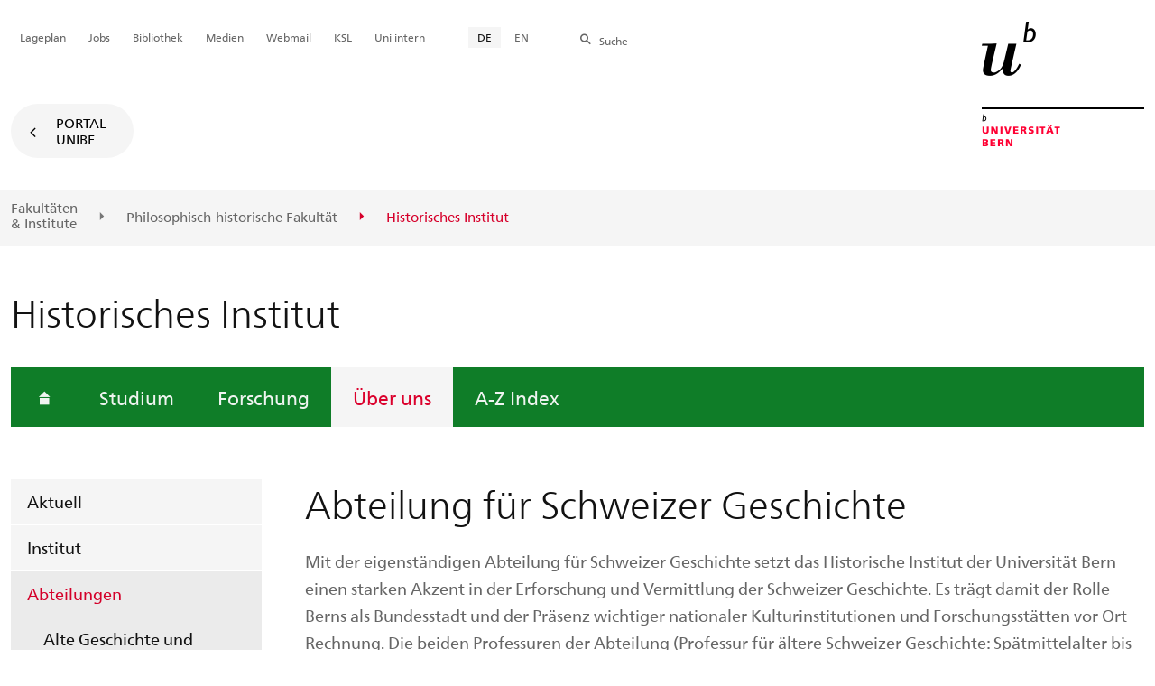

--- FILE ---
content_type: text/html; charset=utf-8
request_url: https://www.hist.unibe.ch/ueber_uns/abteilungen/schweizer_geschichte/index_ger.html
body_size: 27245
content:
	
	
		

		
<!doctype html>
<html xml:lang="de" lang="de" prefix="og: http://ogp.me/ns#" xmlns="http://www.w3.org/1999/xhtml">
<head>
	<base href="//www.hist.unibe.ch/ueber_uns/abteilungen/schweizer_geschichte/index_ger.html" />
	<meta charset="utf-8" />
	
					

    

    

    

    
        
        <title>Über uns: Abteilung für Schweizer Geschichte - Historisches Institut</title>
        
        
        
    


				
	<meta name="viewport" content="width=device-width, initial-scale=1" />
	
					
    <meta http-equiv="content-type" content="text/html; charset=utf-8"/>
    <meta http-equiv="X-UA-Compatible" content="IE=edge"/>
    <meta name="twitter:card" content="summary_large_image" />
    <meta name="twitter:site" content="@unibern" />
    <meta name="DC.Title" content="Abteilung für Schweizer Geschichte"/>
    <meta property="og:title" content="Abteilung für Schweizer Geschichte"/>
    <meta name="DC.Title.Alt" content="Schweizer Geschichte" />
    <meta property="og:url" content="https://www.hist.unibe.ch/ueber_uns/abteilungen/schweizer_geschichte/index_ger.html" />
    <meta property="og:type" content="website" />
    
    
    <meta name="DC.Date" content="17.10.2023" />
    <meta name="DC.Format" content="text/html" />
    <meta name="DC.Language" content="ger" />
    <meta name="DC.Description" content="" />
    <meta name="description" content="" />
    <meta property="og:description" content="" />

    <meta property="og:site_name" content="Historisches Institut" />
    
    
    
    
     <meta name="category" content="inhalt" />
    <meta name="access" content="extern" />
    
         
         
         
         
         
         
         
         <meta name="breadcrumb" content="['Universität Bern', 'Portal', 'Philosophisch-historische Fakultät', 'Departement für Geschichte und Archäologie', 'Historisches Institut', 'Über uns', 'Abteilungen', 'Abteilung für Schweizer Geschichte']" />
       

				
	<link rel="stylesheet" href="/assets/css/main.min.css" />
	<link rel="stylesheet" media="all" href="https://www.hist.unibe.ch/unibe_theme_portal_2022/css/web.css" />
	<link rel="stylesheet" media="all" href="https://www.hist.unibe.ch/content/metaobj_manager/ZMSDataTable.datatables.min.css" />
	<script src="/assets/js/head.js"></script>
	<script>
		//**********
		//* $ZMI: Register functions to be executed on document.ready
		//*********
		ZMI = function() { this.readyFn = []};
		ZMI.prototype.registerReady = function(fn) {this.readyFn.push(fn)};
		ZMI.prototype.runReady = function() {while (this.readyFn.length > 0) this.readyFn.pop()()};
		$ZMI = new ZMI();
		//**********
		//* $: Register
		//*********
		if (typeof $ == "undefined") {
			$ = function(arg0, arg1) {
				if (typeof arg0 == "function") {
					$ZMI.registerReady(arg0);
				}
			}
		}
	</script>
	
			<script type="text/javascript">
			//<!-- etracker tracklet 5.0
				var et_pagename = "Philosophisch-historische Fakultät/Departement für Geschichte und Archäologie/Historisches Institut/Über uns/Abteilungen/Abteilung für Schweizer Geschichte";
				var et_url = "https://www.hist.unibe.ch/ueber_uns/abteilungen/schweizer_geschichte/index_ger.html";
				var et_areas = "Historisches Institut/Über uns";
				var et_domain = "www.hist.unibe.ch";
				var et_securecode = "0hsp3K";
			//-->
			</script>
			<script id="_etLoader" 
				type="text/javascript" charset="UTF-8" data-block-cookies="true" 
				data-secure-code="0hsp3K" 
				src="https://code.etracker.com/code/e.js" async>
			</script>
		
</head>

<body class="skin-color-green client-hist ZMSFolder Institut" id="e69144" data-mainnavsection="oe">
	<div class="wrapper">
		<header>
			
					

<div class="container">
	<a href="https://www.unibe.ch/index_ger.html" title="Startseite Portal Universität Bern" ><img class="site-logo" src="/assets/media/image/logo_unibern@2x.png" alt="Universität Bern" /></a>
	
	<hr />

	
	<nav class="nav-skip">
		<ul>
			<li><a id="homelink" accesskey="0" href="https://www.hist.unibe.ch/index_ger.html" >Startseite</a></li>
			<li><a accesskey="1" href="#nav-main">Menu</a></li>
			<li><a accesskey="2" href="#content">Inhalt</a></li>
			<li><a accesskey="3" href="#address">Kontakt</a></li>
			<li><a accesskey="5" href="#site-search">Suche</a></li>
			<li><a accesskey="6" href="#nav-lang">Sprachwahl</a></li>
			<li><a accesskey="7" href="#nav-service">Wichtige Seiten</a></li>
		</ul>
	</nav>

	<hr />
</div>


				
			
					

<nav id="nav-main" class="nav-main">

	<div class="container">
		
		<div id="site-switch" class="site-switch skin-goto-portal visible-lg">
			<a href="https://www.hist.unibe.ch/index_ger.html">Portal<br /> UniBE</a>
		</div>
	</div>

	
	<div id="nav-org" class="nav-org container-fluid skin-bg-gray">
		<div class="container">
			<ul>
				
						<li><a href="https://www.unibe.ch/fakultaeteninstitute/index_ger.html">Fakultäten <br />& Institute</a></li>
						<li><a href="https://www.philhist.unibe.ch/index_ger.html">Philosophisch-historische Fakultät</a></li>
						
				
						
						
						<li class="active"><span>Historisches Institut</span></li>
				
			</ul>

		<div class="oe-nav-mobile">
			<div class="oe-container-mobile">
				<div class="oe-item">
					<a href="https://www.unibe.ch/fakultaeteninstitute/index_ger.html">Fakultäten &#8203;& Institute</a>
				</div>
				
					<div class="oe-item">
						<a href="https://www.philhist.unibe.ch/index_ger.html">Philosophisch-historische Fakultät</a>
					</div>
					
				
					
					<div class="oe-item active">
						<span>Historisches Institut</span>
					</div>
				
			</div>
		</div>
	</div>
</nav>

				
		</header>

		
					
<div class="container-fluid">
	<div class="container">

		
		
			<h2 class="area-title">Historisches Institut</h2>
			
		

		
		<nav class="nav-sub nav-main-mobile">

			<div class="hidden-lg mobile-menu">
				<a href="#">Menu<span class="sr-only"> öffnen</span></a>
			</div>
			<div class="view-container">
				<div class="overall">
					<div class="top-info">
						<ul>
							<li class="menu-close"><a href="#">Menu<span class="sr-only"> schliessen</span></a></li>
							<li class="back-info"><a href="https://www.hist.unibe.ch/index_ger.html">Historisches Institut</a></li>
							<li class="toplevel-info"><a href="https://www.hist.unibe.ch/ueber_uns/index_ger.html">Über uns</a></li>
						</ul>
					</div>
					<div class="mega-pd">
<ul class="level-1">
	<li class="home"><a href="https://www.hist.unibe.ch/index_ger.html"><span>Startseite</span></a></li>
	<li><a href="https://www.hist.unibe.ch/studium/index_ger.html">Studium</a></li>
	<li><a href="https://www.hist.unibe.ch/forschung/index_ger.html">Forschung</a></li>
	<li class="open">
		<a href="https://www.hist.unibe.ch/ueber_uns/index_ger.html" class="active open sub">Über uns</a>
		<div class="nav-left col-lg-3 flyout-2">
			<ul class="level-2 open">
	<li><a href="https://www.hist.unibe.ch/ueber_uns/aktuell/index_ger.html">Aktuell</a></li>
	<li><a href="https://www.hist.unibe.ch/ueber_uns/institut/index_ger.html">Institut</a></li>
				<li class="open">
					<a href="https://www.hist.unibe.ch/ueber_uns/abteilungen/index_ger.html" class="active sub">Abteilungen</a>
					<div class="flyout-3">
						<ul class="level-3 open">
	<li><a href="https://www.hist.unibe.ch/ueber_uns/abteilungen/alte_geschichte_und_rezeptionsgeschichte_der_antike/index_ger.html">Alte Geschichte und Rezeptionsgeschichte der Antike</a></li>
	<li><a href="https://www.hist.unibe.ch/ueber_uns/abteilungen/mittelalterliche_geschichte/index_ger.html">Mittelalterliche Geschichte</a></li>
	<li><a href="https://www.hist.unibe.ch/ueber_uns/abteilungen/neuere_geschichte/index_ger.html">Neuere Geschichte</a></li>
	<li><a href="https://www.hist.unibe.ch/ueber_uns/abteilungen/neueste_geschichte_und_zeitgeschichte/index_ger.html">Neueste Geschichte und Zeitgeschichte</a></li>
	<li><a href="https://www.hist.unibe.ch/ueber_uns/abteilungen/schweizer_geschichte/index_ger.html" class="active current ">Schweizer Geschichte</a></li>
	<li><a href="https://www.hist.unibe.ch/ueber_uns/abteilungen/wirtschafts__sozial__und_umweltgeschichte/index_ger.html">Wirtschafts-, Sozial- und Umweltgeschichte</a></li>
	<li><a href="https://www.hist.unibe.ch/ueber_uns/abteilungen/iberische_und_lateinamerikanische_geschichte/index_ger.html">Iberische und Lateinamerikanische Geschichte</a></li>
				</ul>
			</div></li>
	<li><a href="https://www.hist.unibe.ch/ueber_uns/team_historisches_institut/index_ger.html">Team Historisches Institut</a></li>
	<li><a href="https://www.hist.unibe.ch/ueber_uns/podcast/index_ger.html">Podcast</a></li>
	<li><a href="https://www.hist.unibe.ch/ueber_uns/digital_history_lab/index_ger.html">Digital History Lab</a></li>
	<li><a href="https://www.hist.unibe.ch/ueber_uns/bibliothek/index_ger.html">Bibliothek</a></li>
	<li><a href="https://www.hist.unibe.ch/ueber_uns/mittelbau/index_ger.html">Mittelbau</a></li>
	<li><a href="https://www.hist.unibe.ch/ueber_uns/emeritae_und_emeriti/index_ger.html">Emeritae und Emeriti</a></li>
	<li><a href="https://www.hist.unibe.ch/ueber_uns/termine__deadlines/index_ger.html">Termine &amp; Deadlines</a></li>
				</ul>
			</div></li>
	<li><a href="https://www.hist.unibe.ch/a_z_index/index_ger.html">A-Z Index</a></li>
</ul></div>
				</div>
			</div>

			
			<div class="site-switch skin-goto-portal hidden-lg">
				<a href="https://www.hist.unibe.ch/index_ger.html">Portal<br /> UniBE</a>
			</div>

			
			
  
  
    <div class="site-search hidden-lg">
      <a href="#"><span class="hidden-xs hidden-sm">Suchen</span></a>
      <div class="site-search-flyout">
        <form id="site-search-mobile" method="get" action="https://www.suche.unibe.ch" data-opensearch_url="https://www.unibe.ch/suche/index_ger.html">
          <label for="form-site-search-mobile" class="sr-only">Suchen</label>
          <input id="form-site-search-mobile" type="text" name="eingabe" class="form-control" />
          <button class="btn">Suchen</button>
        </form>
      </div>
    </div>
  
  


		</nav>

		
	</div>
</div>

				
		
					
	
	

<section class="page-content">
	<main id="content" role="main">
		<div class="container-fluid">
			<div class="container">
				<div class="row skin-gutter-wide">
					<div class="col-lg-9 col-lg-offset-3 col-md-11 col-md-offset-1">
						<h1>Abteilung für Schweizer Geschichte</h1>
						
					</div>
				</div>

				
				
					
						
							
							<div class="row skin-gutter-wide zmsrow-ZMSTextarea">
								
									
									<div class="col-lg-9 col-lg-offset-3 col-md-10 col-md-offset-1">

<div id="e325063"><p>Mit der eigenständigen Abteilung für Schweizer Geschichte setzt das Historische Institut der Universität Bern einen starken Akzent in der Erforschung und Vermittlung der Schweizer Geschichte. Es trägt damit der Rolle Berns als Bundesstadt und der Präsenz wichtiger nationaler Kulturinstitutionen und Forschungsstätten vor Ort Rechnung. Die beiden Professuren der Abteilung (Professur für ältere Schweizer Geschichte: Spätmittelalter bis frühes 19. Jahrhundert &ndash; Ordinariat Berger Ziauddin: Schweizer und Neueste allgemeine Geschichte vom 19.-21. Jahrhundert) sowie die Dozentur für die Geschichte des 19. und 20. Jahrhunderts bieten mit ihrem vielfältigen Lehrangebot die Grundlagen für eine epochen- und grenzübergreifende Betrachtung. Aufgrund der hohen Komplexität der Verhältnisse auf kleinstem Raum sowie der allgemein hervorragenden Überlieferungslage stellt die Geschichte der Schweiz ein attraktives Laboratorium historischer Forschung dar. Methodische Vielfalt und die Breite der Themen kennzeichnen dementsprechend das Profil der Abteilung, die Schweizer Geschichte &ndash; in Absetzung von nationalgeschichtlichen Verengungen &ndash; stets auch unter dem Gesichtspunkt europäischer und globaler Verflechtungen betrachtet.</p></div>

</div>
								
								
								
							</div>
						
						
						
					
						
							
							<div class="row skin-gutter-wide zmsrow-navlist">
								
								<div class="col-lg-8 col-lg-offset-3 col-md-10 col-md-offset-1">

<ul class="nav-list">
	
		<li>
			
				
				
				
					
						
						
							<a href="https://www.hist.unibe.ch/ueber_uns/abteilungen/schweizer_geschichte/aeltere_schweizer_geschichte/index_ger.html">Professur für ältere Schweizer Geschichte</a>
							
						
					
				
				
			
		</li>
	
 
		<li>
			
				
				
				
					
						
						
							<a href="https://www.hist.unibe.ch/ueber_uns/abteilungen/schweizer_geschichte/ordinariat_berger_ziauddin/index_ger.html">Ordinariat Berger Ziauddin</a>
							
						
					
				
				
			
		</li>
	
 
		<li>
			
				
				
				
					
						
						
							<a href="https://www.hist.unibe.ch/ueber_uns/abteilungen/schweizer_geschichte/assistenzdozentur_19_20_jh/index_ger.html">Assistenzdozentur 19./20. Jh.</a>
							
						
					
				
				
			
		</li>
	
</ul>




</div>
								
									
								
							</div>
						
						
						
					
				
			</div>
		</div>
		
	</main>
</section>




<section class="newscontainer_home" arial-label="News und Veranstaltungen" title="News und Veranstaltungen">
	
	
</section>


<div class="container service-footer-container">
	<div class="service-footer">
		<ul>
			<li><a href="#" class="icon-share no-border share-popover" data-original-title="" title="">Weiterempfehlen</a>
				<div id="popover-service-footer">
					<ul>
						<li><a href="https://www.facebook.com/sharer/sharer.php?u=https://www.hist.unibe.ch/ueber_uns/abteilungen/schweizer_geschichte" class="icon-facebook no-border" target="_blank">Facebook</a></li>
						<li><a href="mailto:?body=https://www.hist.unibe.ch/ueber_uns/abteilungen/schweizer_geschichte" class="icon-mail no-border">E-Mail</a></li>
						<li><a href="https://www.linkedin.com/shareArticle?mini=true&amp;url=https://www.hist.unibe.ch/ueber_uns/abteilungen/schweizer_geschichte" class="icon-share no-border no-border" target="_blank">LinkedIn</a></li>
					</ul>
					<a class="popover-close icon-close fas fa-close"></a>
				</div>
			</li>
			<li><a href="#" class="icon-print fas fa-print">Drucken</a></li>
		</ul>
	</div>
</div>



					
				

		
					
	<nav class="breadcrumb container-fluid">
		<div class="container">
			<h2>Sie sind hier</h2>
			<ul>
				
					<li><a href="https://www.hist.unibe.ch/index_ger.html">Historisches Institut</a></li>
					
				
					<li><a href="https://www.hist.unibe.ch/ueber_uns/index_ger.html">Über uns</a></li>
					
				
					<li><a href="https://www.hist.unibe.ch/ueber_uns/abteilungen/index_ger.html">Abteilungen</a></li>
					
				
					
					<li>Schweizer Geschichte</li>
				
			</ul>
		</div>
	</nav>

				
		
					



				
		
					

    
    <a href="#" class="back-to-top off"><span class="sr-only">Oben</span></a>
    
    <footer class="footer">

        <h2 class="sr-only">Weitere Informationen über diesen Webauftritt</h2>
        <div class="container-fluid footer__main accent">

            
            <div id="nav-service" class="footer-nav-search container">

                

                <nav class="nav-service">
                    <h3 class="sr-only">Wichtige Seiten</h3>
                    <ul>
                        
                            <li>
                                
                            </li>
                        
                            <li>
                                <a href="https://www.unibe.ch/universitaet/campus__und__infrastruktur/lageplaene__und__hoerraeume/lageplaene/index_ger.html" onmousedown="javascript:ET_Event.click('Metanavigation_Lageplan')" target="_self">Lageplan</a>
                            </li>
                        
                            <li>
                                <a href="https://karriere.unibe.ch/offene_stellen/index_ger.html" onmousedown="javascript:ET_Event.click('Metanavigation_Jobs')" target="_self">Jobs</a>
                            </li>
                        
                            <li>
                                <a href="https://www.ub.unibe.ch/index_ger.html" onmousedown="javascript:ET_Event.click('Metanavigation_Bibliothek')" target="_self">Bibliothek</a>
                            </li>
                        
                            <li>
                                <a href="https://mediarelations.unibe.ch/services/index_ger.html" onmousedown="javascript:ET_Event.click('Metanavigation_Medien')" target="_self">Medien</a>
                            </li>
                        
                            <li>
                                <a href="https://outlook.office.com/mail/" onmousedown="javascript:ET_Event.click('Metanavigation_Webmail')" target="_self">Webmail</a>
                            </li>
                        
                            <li>
                                <a href="https://www.unibe.ch/studium/werkzeuge_und_arbeitshilfen/einzelne_tools/ksl/anmeldung/index_ger.html" onmousedown="javascript:ET_Event.click('Metanavigation_KSL')" target="_self">KSL</a>
                            </li>
                        
                            <li>
                                <a href="https://intern.unibe.ch/index_ger.html" onmousedown="javascript:ET_Event.click('Metanavigation_Uni intern')" target="_self">Uni intern</a>
                            </li>
                        
                    </ul>
                </nav>

                
                <nav id="nav-lang" class="nav-lang">
                    <h3 class="hidden-lg">Sprachwahl</h3>
                    <ul>
                       
                        <li>
                          <a href="https://www.hist.unibe.ch/ueber_uns/abteilungen/schweizer_geschichte/index_ger.html" class="active">DE</a>
                        </li>
                        
                        
                        
                        
                        
                        
                       
                        
                        
                        
                        
                        
                        
                        
                       
                        
                        
                        <li>
                            <a href="https://www.hist.unibe.ch/about_us/departments/swiss_history/index_eng.html">EN</a>
                        </li>
                        
                        
                        
                        
                       
                        
                        
                        
                        
                        
                        
                        
                       
                    </ul>
                </nav>

                
                
                  <form id="site-search" class="site-search form-inline" method="get" action="https://www.suche.unibe.ch" data-opensearch_url="https://www.unibe.ch/suche/index_ger.html">
                    <h3 class="sr-only">Site-Suche</h3>
                    <label for="form-site-search">Suche</label> <input id="form-site-search" type="text" name="eingabe" class="form-control" />
                    <button class="btn">Suchen</button>
                  </form>
                
                

            </div><!-- #nav-service end -->

            <!-- Claim -->
            <div class="container">
                <div class="footer__claim row col-xs-12">
                    <div class="footer__logo--unibern">
                        <img src="/assets/media/image/logo-uni-bern.svg" alt="Universität Bern" />
                    </div>
                    <div class="footer__logo--claim">
                        <a href="https://www.unibe.ch/universitaet/portraet/vision/index_ger.html">
                            <img src="/assets/media/image/unibe-claim_ger.svg" alt="/universitaet/portraet/vision/index_ger.html" />
                        </a>
                    </div>
                </div>
            </div>

            <!-- Copyright, Legals und Adresse -->
            <div class="container">
                <div class="row col-xs-12">
                    <h3 class="sr-only">Rechtliches und Impressum</h3>
                    <ul class="footer__legal reset-list">
                        <li id="address" itemscope="itemscope" itemtype="https://schema.org/Organization" >© 2026
                            <address itemprop="address" itemscope="itemscope" itemtype="https://schema.org/PostalAddress" >
                                <span itemprop="name">Universität Bern</span>,
                                <span itemprop="streetAddress">Hochschulstrasse 6</span>,
                                <span itemprop="addressCountry">CH</span>
                                <span itemprop="postalCode">3012</span>
                                <span itemprop="addressLocality">Bern</span>
                            </address>
                        </li>
                        <li><a href="https://www.unibe.ch/rechtliche_hinweise/index_ger.html">Rechtliche Hinweise</a></li>
                        <li><a href="https://www.unibe.ch/impressum/index_ger.html">Impressum</a></li>
                    </ul>
                </div>
            </div>
        </div>

        <!-- Partner -->
        <div class="footer__partner container-fluid">
            <div class="container">
                <div class="row col-xs-8 col-sm-6 col-md-4">
                    <h3 class="sr-only">Unsere Partner</h3>
                    <div class="footer__partner-logos">
                        <a href="https://www.swissuniversities.ch/" target="_blank">
                          <img src="/assets/media/image/logo-swissuniversities.svg" alt="Swiss University" class="footer-logo-swissuniversity" />
                        </a>
                        <a href="https://www.unibe.ch/universitaet/portraet/selbstverstaendnis/qualitaet/institutionelle_akkreditierung/index_ger.html">
                          <img src="/assets/media/image/logo-sakkr.svg" alt="Akkreditierung" />
                        </a>
                    </div>
                </div>
            </div>
        </div>
    </footer>


				
	</div>
	
					



<script>
// Rev 11.02.2016
var unibe_settings = {
	"de": {
		"defaultURL": {
			"portal": "https://www.unibe.ch/index_ger.html",
			"subsite": "https://www.unibe.ch/fakultaeteninstitute/index_ger.html"
		},
		"navPortalAjaxURL": "/unibe/content/nav_portal_ger.html",
		"navUniinternAjaxURL": "/unibe/content/nav_uniintern_ger.html",
		"facultySearchAjaxURL": "ajax/suchtreffer_fakultaeten.html",
		"ajaxSuffix": "_ger.html"
	},
	"en": {
		"defaultURL": {
			"portal": "https://www.unibe.ch/index_eng.html",
			"subsite": "https://www.unibe.ch/facultiesinstitutes/index_eng.html"
		},
		"navPortalAjaxURL": "/unibe/content/nav_portal_eng.html",
		"navUniinternAjaxURL": "/unibe/content/nav_uniintern_eng.html",
		"facultySearchAjaxURL": "ajax/suchtreffer_fakultaeten_eng.html",
		"ajaxSuffix": "_eng.html"
	},
	"fr": {
		"defaultURL": {
			"portal": "https://www.unibe.ch/index_fra.html",
			"subsite": "https://www.unibe.ch/facultesinstituts/index_fra.html"
		},
		"navPortalAjaxURL": "/unibe/content/nav_portal_fra.html",
		"navUniinternAjaxURL": "/unibe/content/nav_uniintern_fra.html",
		"facultySearchAjaxURL": "ajax/suchtreffer_fakultaeten_fra.html",
		"ajaxSuffix": "_fra.html"
	},
	"it": {
		"defaultURL": {
			"portal": "https://www.unibe.ch/index_ita.html",
			"subsite": "https://www.unibe.ch/fakultaeteninstitute/index_ita.html"
		},
		"navPortalAjaxURL": "/unibe/content/nav_portal_ita.html",
		"navUniinternAjaxURL": "/unibe/content/nav_uniintern_ita.html",
		"facultySearchAjaxURL": "ajax/suchtreffer_fakultaeten_ita.html",
		"ajaxSuffix": "_ita.html"
	},
	"es": {
		"defaultURL": {
			"portal": "https://www.unibe.ch/index_spa.html",
			"subsite": "https://www.unibe.ch/index_spa.html"
		},
		"navPortalAjaxURL": "/unibe/content/nav_portal_ger.html",
		"navUniinternAjaxURL": "/unibe/content/nav_uniintern_ger.html",
		"facultySearchAjaxURL": "ajax/suchtreffer_fakultaeten_ger.html",
		"ajaxSuffix": "_ger.html"
	},
	"ca": {
		"defaultURL": {
			"portal": "https://www.unibe.ch/index_ger.html",
			"subsite": "https://www.unibe.ch/fakultaeteninstitute/index_ger.html"
		},
		"navPortalAjaxURL": "/unibe/content/nav_portal_ger.html",
		"navUniinternAjaxURL": "/unibe/content/nav_uniintern_ger.html",
		"facultySearchAjaxURL": "ajax/suchtreffer_fakultaeten_ger.html",
		"ajaxSuffix": "_ger.html"
	},
	"uk": {
		"defaultURL": {
			"portal": "https://www.unibe.ch/index_ger.html",
			"subsite": "https://www.unibe.ch/fakultaeteninstitute/index_ger.html"
		},
		"navPortalAjaxURL": "/unibe/content/nav_portal_ger.html",
		"navUniinternAjaxURL": "/unibe/content/nav_uniintern_ger.html",
		"facultySearchAjaxURL": "ajax/suchtreffer_fakultaeten_ger.html",
		"ajaxSuffix": "_ger.html"
	}
}
</script>



<script src="/assets/js/legacy/scripts.min.js"></script>
<script defer src="/assets/js/vendors/photoswipe/photoswipe.min.js"></script>
<script defer src="/assets/js/vendors/photoswipe/photoswipe-ui-default.min.js"></script>
<script src="/assets/js/main.min.js"></script>
<script src="/assets/js/legacy/vendor/jquery_unibe.ui.js"></script>



<script src="https://www.hist.unibe.ch/content/metaobj_manager/ZMSDataTable.papaparse.min.js"></script>
<script src="https://www.hist.unibe.ch/content/metaobj_manager/ZMSDataTable.datatables.min.js"></script>
<script src="https://www.hist.unibe.ch/content/metaobj_manager/ZMSDataTable.alphabetsearch.min.js"></script>

<script>
//<!--
	$(function() {
		// +++++++++++++++++++++++++++++++++++++++++++++++++++++++++++++++++++++++++++++
		// IMPORTANT: SET OPEN_SEARCH URL
		// +++++++++++++++++++++++++++++++++++++++++++++++++++++++++++++++++++++++++++++
		const opensearch_url = $('#site-search').data('opensearch_url') || '/unibe/portal/content/suche';
		$('#site-search, #site-search-mobile').attr('action', opensearch_url);

		// Init autocomplete
		$('#form-site-search, #form-site-search-mobile').attr('name','q');
		$('#form-site-search, #form-site-search-mobile').attr('autocomplete','off');

		const sourceFn = (request, response) => {
				$.ajax({
					url: './opensearch_suggest',
					type: 'GET',
					dataType: "json",
					data: {'q': request.term},
					success: (data) => {
						response(data)
					}
				});
			};
		const minLength = 3;

		$('#form-site-search').autocomplete({
			source: sourceFn,
			minLength,
			position: { my: "right top", at: "right bottom", within: $('#form-site-search') }
		});
		
		$('#form-site-search-mobile').autocomplete({
			source: sourceFn,
			minLength,
			position: { my: "right bottom", at: "right top", within: $('#form-site-search-mobile') },
			appendTo: $('#form-site-search-mobile').closest('.nav-main-mobile')
		})
	});
//-->
</script>
<script type="text/javascript">
//<!--
	function Tastendruck (e) {
		evt = e || window.event;
		if ((evt.keyCode==46 && document.site-search.form-site-search.value.length==0)||(evt.keyCode==8 && document.site-search.form-site-search.value.length==0)) {
			$("#site-search").submit();
		}
	}
//-->
</script>


				
	<script src="/++resource++zms_/zmi.core.js"></script>
</body>
</html>


			
			
		
	

	

